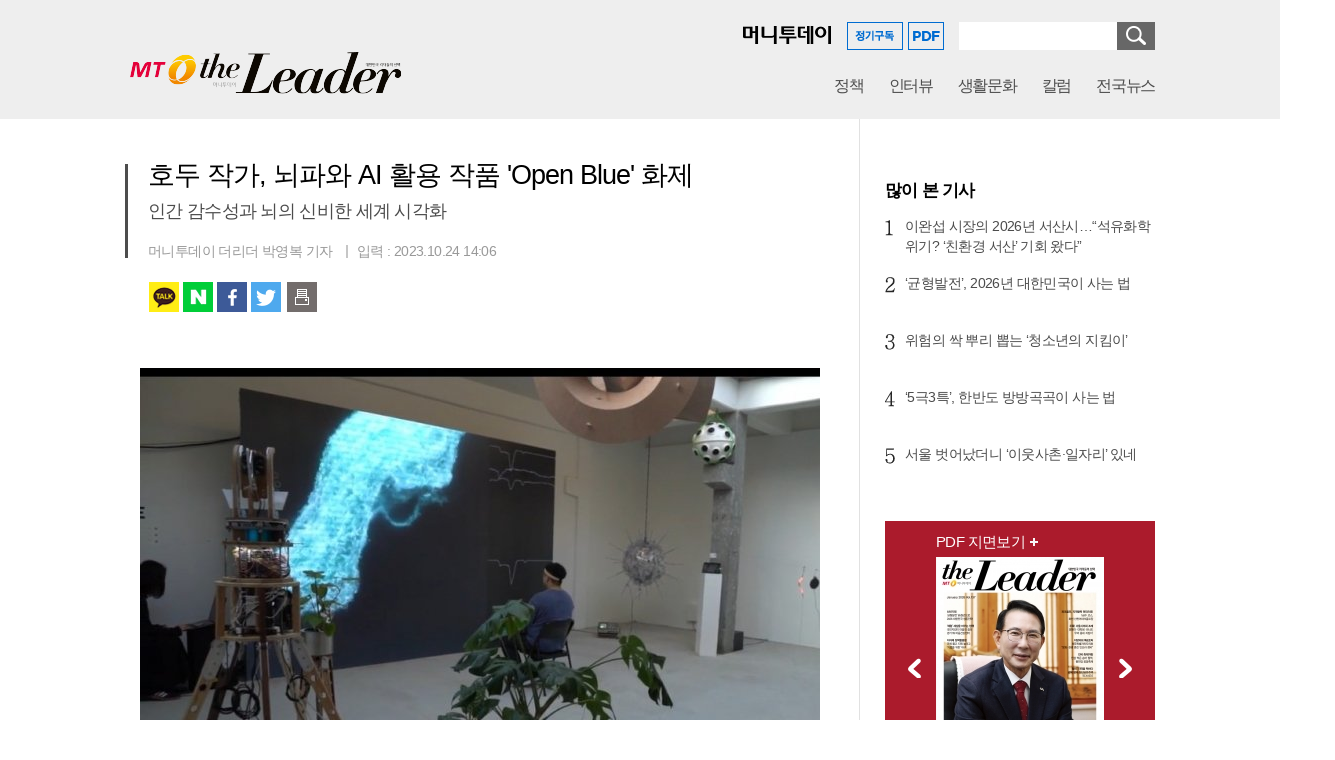

--- FILE ---
content_type: text/html; charset=EUC-KR
request_url: https://theleader.mt.co.kr/articleView.html?no=2023102413577846781
body_size: 10836
content:
<!doctype html>
<html lang="ko">
<head>

    
    <meta charset="euc-kr">
    <meta http-equiv="Content-Type" content="text/html; charset=euc-kr">
    <meta http-equiv="X-UA-Compatible" content="IE=Edge">
    <meta name="naver-site-verification" content="035afc988fbab197dfbcc8eb6b3e5f377be860a7" />

    <!--2018-02-14 메타정보추가-->
    <meta name="google-site-verification" content="WuLUTXEblSMrqWS9ZNpvZSWQ4joR_IRkDt1BOX0v1i8"/>

    <meta property="og:image:width" content="1200"/>
    <meta property="og:image:height" content="630"/>

    
    <title>호두 작가, 뇌파와 AI 활용 작품 'Open Blue' 화제 | 더리더(the Leader) 입법국정전문지</title>

    
	<meta property="og:title" content="호두 작가, 뇌파와 AI 활용 작품 'Open Blue' 화제" />
	<meta property="og:type" content="article" />
	<meta property="og:site_name" content="더리더" />
	<meta property="og:url" content="https://theleader.mt.co.kr/articleView.html?no=2023102413577846781" />
	<meta property="og:description" name="description" content="인간의 감수성을 자극하는 바다와 인간의 이성적 사고를 가능케 하는 뇌를 주제로 한 작품이 잔잔한 화제를 일으켰다.10월 12일부터 15일까지 성수동 서울 키르 건물에서 열린 아트페어 &lt;The Void &#8211; Art show&gt;를 통해 예술가 호두와 프로그래" />
	<meta property="og:image" content="https://menu.mt.co.kr/theleader/thumb/2023/10/06/2023102413577846781_1.jpg" />
	<meta property="article:published_time" content="2023-10-24T14:06:00+09:00" />
	<meta property="article:modified_time" content="2023-10-24T14:06:00+09:00" />
	<meta property="dable:author" content="박영복" />
	<meta property="article:section" content="더리더POP" />
	<meta property="article:section2" content="사회" />
	<meta property="dable:item_id" content="2023102413577846781" />
	<meta name="referrer" content="unsafe-url" />
	    <script type="text/javascript" src="https://menu.mt.co.kr/js/jquery-1.12.3.min.js"></script>

    <!-- 2019-02-08 -->
    <script type="text/javascript" src="https://menu.mt.co.kr/common/js/slick.js"></script>
    <link rel="stylesheet" type="text/css" href="https://menu.mt.co.kr/common/slick/css/slick.css"/>
    <link type="text/css" href="https://menu.mt.co.kr/common/paging/css/paging_type.css" rel="stylesheet"/>
    <!--  -->

    <link type="text/css" href="https://menu.mt.co.kr/nthereader/css/common.css?date=240927" rel="stylesheet"/>
    <script type="text/javascript">
        $(document).ready(function () {
            resizeFooter(); // 푸터

            // 검색어 엔터키
            $('#searchKwd').on('keyup', function (e) {
                if (e.keyCode == 13) {
                    chkSearchForm();
                }
            });
        });

        $(window).resize(function () {
            resizeFooter(); // 푸터
        });

        function chkSearchForm() {
            if ($.trim($('#searchKwd').val()) == '') {
                alert('검색어를 입력해 주십시오.');
                $('#searchKwd').focus();
            } else {
                document.searchForm.submit();
            }
        }

        // 푸터 하단에 맞추기
        function resizeFooter() {
            var winH = $(window).height();
            var conH = $('#container').height();
            var headerH = $('#header').height();
            var footerH = $('#footer').height();

            var mainHwin = (winH - headerH - footerH);

            if (mainHwin > conH) {
                $('#container').height(mainHwin);
            } else {
                $('#container').height('');
            }
        }

        // 조회수 업데이트(공통, ajax)
        function ajaxUpdateHitCnt(articleNo) {
            // 유효한 기사아이디일 경우에만 조회수 업데이트
            if (articleNo != '' && articleNo.length == 19) {
                $.ajax({
                    url: 'getDataByAjax.php',
                    data: 'mode=updateHitCnt&no=' + articleNo,
                    async: false,
                    dataType: 'html',
                    error: function (request, status, error) { returnStr = ''; },
                    success: function (response, status, request) { returnStr = response; },
                    complete: function () { }
                });
            }
        }
    </script>

    <!-- Google tag (gtag.js) -->
    <script async src="https://www.googletagmanager.com/gtag/js?id=G-5KHF0L58XV"></script>
    <script>
    window.dataLayer = window.dataLayer || [];
    function gtag(){dataLayer.push(arguments);}
    gtag('js', new Date());

    gtag('config', 'UA-22186599-61', {
            'dimension1': '박영복'
        });
    gtag('config', 'G-5KHF0L58XV', {
            'dimension1': '박영복'
        });
    </script>

    <!-- Dable 스크립트 시작 / 문의 support@dable.io -->
    <script>
        (function (d, a, b, l, e, _) {
            d[b] = d[b] || function () {(d[b].q = d[b].q || []).push(arguments)};
            e = a.createElement(l);
            e.async = 1;
            e.charset = 'utf-8';
            e.src = '//static.dable.io/dist/plugin.min.js';
            _ = a.getElementsByTagName(l)[0];
            _.parentNode.insertBefore(e, _);
        })(window, document, 'dable', 'script');
        dable('setService', 'theleader.mt.co.kr');
        dable('sendLogOnce');
    </script>
    <!-- Dable 스크립트 종료 / 문의 support@dable.io -->

</head>
<!--[if IE 8 ]>
<body id="theleader" class="ie8"> <![endif]-->
<!--[if IE 9 ]>
<body id="theleader" class="ie9"> <![endif]-->
<!--[if iIE]>-->
<body id="theleader"><!--<![endif]-->

<div id="wrap">
    <a class="skip" href="#content">본문영역 바로가기</a>
    <!-- header -->
    <div id="header">
        <div class="sizbx">
            <!-- logo -->
            <div class="logo">
                <a href="https://theleader.mt.co.kr"><img src="https://menu.mt.co.kr/nthereader/images/logo03.png?2001007" alt="입법국정전문지 the Leader"/></a>
            </div>
            <!-- gnb -->
            <div class="gnb">
                <ul class="group">
                    <!-- 2019-02-08 -->
                    <!--  -->
                    <li class="bundle">
                        <a href="https://theleader.mt.co.kr/articleList.html?sec=L0201" class="tit">정책</a>
                    </li> <!-- 지자체 -->
                    <li class="bundle">
                        <a href="https://theleader.mt.co.kr/articleList.html?sec=L0101" class="tit">인터뷰</a>
                    </li> <!-- 정책 -->
                    <li class="bundle">
                        <a href="https://theleader.mt.co.kr/articleList.html?sec=L0301" class="tit">생활문화</a>
                    </li> <!-- 생활문화 -->
                    <li class="bundle">
                        <a href="https://theleader.mt.co.kr/articleList.html?sec=L0501" class="tit">칼럼</a>
                    </li> <!-- 칼럼 -->
                    <li class="bundle">
                        <a href="https://theleader.mt.co.kr/articleList.html?sec=L0701" class="tit">전국뉴스</a>
                        <div class="snb">
                            <div class="sizbx">
                                <ul class="group2  type2">
                                    
									<li class="bundle2"><a href="https://theleader.mt.co.kr/articleList.html?sec=L0701&pDepth=local1">서울</a></li>
									<li class="bundle2"><a href="https://theleader.mt.co.kr/articleList.html?sec=L0701&pDepth=local2">경기</a></li>
									<li class="bundle2"><a href="https://theleader.mt.co.kr/articleList.html?sec=L0701&pDepth=local3">인천</a></li>
									<li class="bundle2"><a href="https://theleader.mt.co.kr/articleList.html?sec=L0701&pDepth=local4">강원</a></li>
									<li class="bundle2"><a href="https://theleader.mt.co.kr/articleList.html?sec=L0701&pDepth=local5">세종·충북</a></li>
									<li class="bundle2"><a href="https://theleader.mt.co.kr/articleList.html?sec=L0701&pDepth=local6">대전·충남</a></li>
									<li class="bundle2"><a href="https://theleader.mt.co.kr/articleList.html?sec=L0701&pDepth=local7">전북</a></li>
									<li class="bundle2"><a href="https://theleader.mt.co.kr/articleList.html?sec=L0701&pDepth=local8">광주·전남</a></li>
									<li class="bundle2"><a href="https://theleader.mt.co.kr/articleList.html?sec=L0701&pDepth=local9">대구·경북</a></li>
									<li class="bundle2"><a href="https://theleader.mt.co.kr/articleList.html?sec=L0701&pDepth=local10">부산·경남</a></li>
									<li class="bundle2"><a href="https://theleader.mt.co.kr/articleList.html?sec=L0701&pDepth=local11">울산</a></li>
									<li class="bundle2"><a href="https://theleader.mt.co.kr/articleList.html?sec=L0701&pDepth=local12">제주</a></li>                                </ul>
                                <div class="cboth"></div>
                            </div>
                        </div>
                    </li>
                    <!--
                    <li class="bundle on">
                        <a href="https://theleader.mt.co.kr/articleList.html?sec=L0800" class="tit">더리더POP                            <img src="https://menu.mt.co.kr/nthereader/images/bg_txtPop.png" alt="POP" style="margin-left:5px;"/></a>--> <!-- 170724 추가 -->
                        <!--<div class="snb">
                            <div class="sizbx">
                                <ul class="group2 type2">
                                    
			<li class="bundle2"><a href="https://theleader.mt.co.kr/articleList.html?sec=L0800&pDepth=L0801">정치</a></li>
			<li class="bundle2 on"><a href="https://theleader.mt.co.kr/articleList.html?sec=L0800&pDepth=L0802">사회</a></li>
			<li class="bundle2"><a href="https://theleader.mt.co.kr/articleList.html?sec=L0800&pDepth=L0803">경제</a></li>
			<li class="bundle2"><a href="https://theleader.mt.co.kr/articleList.html?sec=L0800&pDepth=L0804">국제</a></li>
			<li class="bundle2"><a href="https://theleader.mt.co.kr/articleList.html?sec=L0800&pDepth=L0805">문화</a></li>
			<li class="bundle2"><a href="https://theleader.mt.co.kr/articleList.html?sec=L0800&pDepth=L0806">IT과학</a></li>
			<li class="bundle2"><a href="https://theleader.mt.co.kr/articleList.html?sec=L0800&pDepth=L0807">연예</a></li>
			<li class="bundle2"><a href="https://theleader.mt.co.kr/articleList.html?sec=L0800&pDepth=L0808">스포츠</a></li>                                </ul>
                                <div class="cboth"></div>
                            </div>
                        </div>
                    </li>-->
                </ul>
            </div>
            <!--  검색 및 아이콘 -->
        </div>
        <div class="sizbx bxcn" style="height:28px;">
            <div class="lst_info">
                <ul class="group">
                    <li class="bundle" style="padding:4px 11px 0 0;">
                        <a href="https://www.mt.co.kr" target="_blank"><img src="https://menu.mt.co.kr/nthereader/images/logo_mt1.png" alt="머니투데이"/></a>
                    </li>
                    <li class="bundle"><a href="https://theleader.mt.co.kr/subscription.html">
                            <img src="https://menu.mt.co.kr/nthereader/images/btn_subscribe.png" alt="정기구독"/></a></li>
                    <li class="bundle"><a href="https://theleader.mt.co.kr/pdf.html">
                            <img src="https://menu.mt.co.kr/nthereader/images/btn_pdf.png" alt="PDF"/></a></li>
                </ul>
                <div class="hsearch">
                    <form name="searchForm" method="GET" action="./search.html">
                        <fieldset>
                            <legend>검색</legend>
                            <input type="text" name="searchKwd" id="searchKwd" value="" class="int"/>
                            <button type="button" class="btn_search" onclick="javascript:chkSearchForm();">
                                <span>검색</span></button>
                        </fieldset>
                    </form>
                </div>
                <!-- float 해제 -->
                <div class="cboth"></div>
            </div>
            <!-- float 해제 -->
            <div class="cboth"></div>
        </div>
    </div>
    <!--// header -->
    <!-- container -->
    <div id="container" class="sizbx bgline" style="padding-bottom:70px;">
    <!-- 트위터/페북 js -->
    <script type="text/javascript">
        function goTweet() {
            var txt = '호두 작가, 뇌파와 AI 활용 작품 &#39;Open Blue&#39; 화제 #MToday';
            var arg = 'https://theleader.mt.co.kr/articleView.html?no=2023102413577846781';
            window.open(encodeURI("https://twitter.com/share?url=" + arg + "&text=") + encodeURIComponent(txt), "tweetPop", "width=486, height=286,scrollbars=yes");
            fb_form.mode.value = 'tweet';
            fb_form.target = 'hiddenframe';
            fb_form.submit();
        }

        function goFacebook(arg) {
            window.open("https://www.facebook.com/sharer.php?u=" + arg, "", "width=486, height=286");
            fb_form.mode.value = 'like';
            fb_form.target = 'hiddenframe';
            fb_form.submit();
        }
    </script>

    <!-- content -->
    <div id="content" class="w710 mgt20">
        <div id="article">
            <div class="topbx">
                <!-- 제목 -->
                <h1>호두 작가, 뇌파와 AI 활용 작품 &#39;Open Blue&#39; 화제</h1>
                <h2>인간 감수성과 뇌의 신비한 세계 시각화</h2>                <div class="info">
                    <div class="infobx">
                        머니투데이 더리더 박영복 기자                                                <span class="bar"></span>입력 : 2023.10.24 14:06                    </div>
                </div>
            </div>
            <!-- 공유 -->
            <ul class="share1">
                <li class="kt"><a href="javascript:_shareToSNS.kakaoLink();">카카오톡</a></li>
                <li class="nb"><a href="javascript:_shareToSNS.naverBlog();">네이버 블로그</a></li>
                <li class="fa"><a href="javascript:_shareToSNS.facebook();">페이스북</a></li>
                <li class="tw"><a href="javascript:_shareToSNS.twitter();">트위터</a></li>
                <li class="prt"><a href="javascript:article_print('2023102413577846781');">인쇄하기</a></li>
            </ul>
            <!-- article_view -->
            <div class="article_view">
                <!-- 기사내용 -->
                <div class="view_text">
                    <!-- 편집자주 -->
                                        <div id="textBody" itemprop="articleBody">
                        <table class="article_photo center"><tbody><tr><td class="img"><IMG style="float:; margin:0 auto;display:block;" src="https://menu.mt.co.kr/theleader/thumb/2023/10/06/2023102413577846781_1.jpg?rnd=68471" width="680" height="453"></td></tr><tr><td class="desc">▲사진제공=호두 작가</td></tr></tbody></table><div class="article_inner_advertising"></div>인간의 감수성을 자극하는 바다와 인간의 이성적 사고를 가능케 하는 뇌를 주제로 한 작품이 잔잔한 화제를 일으켰다.<br><br>10월 12일부터 15일까지 성수동 서울 키르 건물에서 열린 아트페어 &lt;The Void &#8211; Art show<the void="" &#8211;="" art="" show="">&gt;를 통해 예술가 호두와 프로그래머 김수민, 사운드 아티스트 박인영 팀은 작품 <open blue="">을 선보였다. <br><br>이 작품은 바다의 깊은 파란색을 중심으로, 인간의 감수성과 뇌의 신비한 세계를 시각적으로 표현했다. 작품은 인간의 탄생과 죽음에 대한 질문을 제기하며, 죽음 후 뇌에서 일어나는 특별한 현상을 시각적으로 해석한다. <br><br>이 현상은 입체적인 입자들이 움직이는 것과 같은 시각적 효과를 통해 뇌의 복잡하고 신비한 세계를 탐구했다. 작품&nbsp;음악은 인공지능 기술을 이용해 작품의 메시지와 감정을 강조했다.&nbsp;</open></the><div><the void="" &#8211;="" art="" show=""><open blue=""><br></open></the></div><div><the void="" &#8211;="" art="" show=""><open blue="">작품은 과학과 기술을 통해 죽음과 탄생의 의미를 재고하고, 먼 미래를 상상하며 죽음을 새로운 시작으로 바라보는 과학자들의 이야기를 담았다. <br><br><table class="article_photo center"><tbody><tr><td class="img"><IMG style="float:; margin:0 auto;display:block;" src="https://menu.mt.co.kr/theleader/thumb/2023/10/06/2023102413577846781_2.jpg?rnd=68471" width="680" height="384"></td></tr><tr><td class="desc">▲사진제공=호두 작가</td></tr></tbody></table>작가 호두는 친구의 죽음을 계기로 삶과 죽음에 대한 근본적인 질문을 시작, 작품을 통해 죽음과 탄생의 과정을 미지의 세계와 연결 짖고 뇌에서 일어나는 특별한 현상을 시각적으로 표현했다. <br><br>뇌는 미지의 심해와 같은 상징적 이미지로 그려지며, 뇌파의 변화와 예술로의 변환 가능성을 탐구한다. 이러한 고찰은 미래의 인류와 기술 발전에 대한 상상을 통해 인간 삶에 미칠 영향을 고찰한다. <br><br>작가 호두는 "이 작품을 통해 개인의 정체성과 미래에 대한 고찰을 전달하고 있다"라며,&nbsp;"죽음을 종말이 아닌, 이야기와 메시지를 통해 인간 정신이 영원히 전달될 수 있다는 희망적인 메시지를 전한다"라고 말했다.<br><br>한편 지난 15일 호두 작가는 상호작용하는 뇌파로 구성된 작품을 퍼포먼스로 선보인 가운데,&nbsp;뇌파와 인공지능을 통해 작품을 창조하는 과정을 공개했다. 이러한 퍼포먼스는 사운드 아티스트 박인영의 디자인과 김수민 작가의 기술 협업으로 구성되어 완성됐다.</open></the></div>                    </div>

                                            <span class="cmsemail">
                            <a href="mailto:pyoungbok@mt.co.kr">pyoungbok@mt.co.kr</a>
                        </span>
                                        <div class="copyright"><저작권자 &copy; ‘입법국정전문지’ 더리더(the Leader). 무단전재 및 재배포, AI학습 이용 금지></div>

                    <!-- 한국기획 광고대행사 스크립트 2018.05.28 ask 특정업체기사만 노출되는 광고 -->
                    <br>
                    <script src="https://kbar.kr/ad/impr.js.php?pi=MTI=" charset="utf-8"></script>

                </div>
                <!--// 기사내용 -->
            </div>
            <!--// article_view -->
            <div class="info2">
                <div class="lgroup">
                    <!-- 공유 --><!-- 수정 181004 세종 -->
                    <ul class="share2">
                        <li class="kt"><a href="javascript:_shareToSNS.kakaoLink();">카카오톡</a></li>
                        <li class="nb"><a href="javascript:_shareToSNS.naverBlog();">네이버 블로그</a></li>
                        <li class="fa"><a href="javascript:_shareToSNS.facebook();">페이스북</a></li>
                        <li class="tw"><a href="javascript:_shareToSNS.twitter();">트위터</a></li>
                        <li class="prt">
                            <a href="javascript:article_print('2023102413577846781');">인쇄하기</a>
                        </li>
                    </ul>
                </div>
                <div class="rgroup">
                    <a href="./articleList.html?sec=L0800&pDepth=L0802&page=1" class="btn_list">목록</a>
                </div>
                <!-- float 해제 -->
                <div class="cboth"></div>
            </div>

            <!-- /* 본문 플로팅 - 인라이플 */ -->
            <div class="article_floting_advertising">
                <!-- 광고주석 200924.04 -->
                <!--<script type="text/javascript" src="//ads.mtgroup.kr/RealMedia/ads/adstream_jx.ads/theleder_pc/news@x05"></script>-->
            </div>
            <!-- /* 바이라인 하단 인피니트 피드 - 데이블 */ -->
            <div class="mgt80">
                <!-- 광고주석 200924.08 -->
                <!--<script type="text/javascript" src="//ads.mtgroup.kr/RealMedia/ads/adstream_jx.ads/theleder_pc/news@Middle"></script>-->
            </div>

        </div>
    </div>
    <!--// content -->

    <!-- aside -->
<div id="aside" class="w270 mgt17">
                <!-- 광고주석 200924.02 -->
        <!--<div style="padding-left: 10px;"><script type="text/javascript" src="//ads.mtgroup.kr/RealMedia/ads/adstream_jx.ads/theleder_pc/news@Right"></script></div>-->
    
    <!-- 기획취재 오른쪽 배너 영역 -->
    <div class="abundle sub" style="display:none;">
        <ul class="ar_advertising">
	
					<li><a href="https://theleader.mt.co.kr/hotIssueList.html?sec=L9009"><img src="https://menu.mt.co.kr/theleader/hotissue_img/L9009_pc.jpg?2099" alt="커버스토리, 열린정책 소통합시다" /></a></li>
		
					<li><a href="https://theleader.mt.co.kr/hotIssueList.html?sec=L9040"><img src="https://menu.mt.co.kr/theleader/hotissue_img/L9040_pc.png?2662" alt="공보 라운드테이블" /></a></li>
		
					<li><a href="https://theleader.mt.co.kr/hotIssueList.html?sec=L9027"><img src="https://menu.mt.co.kr/theleader/hotissue_img/L9027_pc.jpg?6007" alt="심층리포트" /></a></li>
		
					<li><a href="https://theleader.mt.co.kr/hotIssueList.html?sec=L9039"><img src="https://menu.mt.co.kr/theleader/hotissue_img/L9039_pc.png?2977" alt="문화충전소" /></a></li>
		
					<li><a href="https://theleader.mt.co.kr/hotIssueList.html?sec=L9038"><img src="https://menu.mt.co.kr/theleader/hotissue_img/L9038_pc.png?1866" alt="우리 지역 명품 먹거리" /></a></li>
		
					<li><a href="https://theleader.mt.co.kr/hotIssueList.html?sec=L9037"><img src="https://menu.mt.co.kr/theleader/hotissue_img/L9037_pc.png?8662" alt="&#039;체험&#039; 세상을 바꾸는 정책" /></a></li>
		
					<li><a href="https://theleader.mt.co.kr/hotIssueList.html?sec=L9036"><img src="https://menu.mt.co.kr/theleader/hotissue_img/L9036_pc.jpg?5112" alt="주목! 서울시의회 조례" /></a></li>
		
					<li><a href="https://theleader.mt.co.kr/hotIssueList.html?sec=L9041"><img src="https://menu.mt.co.kr/theleader/hotissue_img/L9041_pc.png?1757" alt="지방의회 톡&amp;토픽" /></a></li>
		
					<li><a href="https://theleader.mt.co.kr/hotIssueList.html?sec=L9035"><img src="https://menu.mt.co.kr/theleader/hotissue_img/L9035_pc.jpg?9346" alt="구청장24시" /></a></li>
		
					<li><a href="https://theleader.mt.co.kr/hotIssueList.html?sec=L9033"><img src="https://menu.mt.co.kr/theleader/hotissue_img/L9033_pc.jpg?7673" alt="조례안으로 본 민선8기 지방의회" /></a></li>
		
					<li><a href="https://theleader.mt.co.kr/hotIssueList.html?sec=L9032"><img src="https://menu.mt.co.kr/theleader/hotissue_img/L9032_pc.jpg?5542" alt="전국축제자랑" /></a></li>
		
					<li><a href="https://theleader.mt.co.kr/hotIssueList.html?sec=L9030"><img src="https://menu.mt.co.kr/theleader/hotissue_img/L9030_pc.jpg?1094" alt="지방의회 All about" /></a></li>
		
					<li><a href="https://theleader.mt.co.kr/hotIssueList.html?sec=L9029"><img src="https://menu.mt.co.kr/theleader/hotissue_img/L9029_pc.jpg?1263" alt="제6회 대한민국 지방자치 정책대상" /></a></li>
		
					<li><a href="https://theleader.mt.co.kr/hotIssueList.html?sec=L9042"><img src="https://menu.mt.co.kr/theleader/hotissue_img/L9042_pc.png?4278" alt="청년, 지역을 택하다" /></a></li>
		
					<li><a href="https://theleader.mt.co.kr/hotIssueList.html?sec=L9043"><img src="https://menu.mt.co.kr/theleader/hotissue_img/L9043_pc.png?581" alt="파크골프, 지역활력 엔진으로!" /></a></li>
		</ul>    </div>
    <!-- 많이 본 기사 -->
    <div class="abundle mgt25 ">
        				<div class="alst_tab">
					<h3 class="atit1">많이 본 기사</h3>
					<ol class="lst_best mgt15">
						
						<li><span class="num n1">1</span><span class="subject"><a href="./articleView.html?no=2026010209087895753">이완섭 시장의 2026년 서산시…“석유화학 위기? ‘친환경 서산’ 기회 왔다”</a></span></li>
						<li><span class="num n2">2</span><span class="subject"><a href="./articleView.html?no=2026010213437816285">‘균형발전’, 2026년 대한민국이 사는 법</a></span></li>
						<li><span class="num n3">3</span><span class="subject"><a href="./articleView.html?no=2026010210077862312">위험의 싹 뿌리 뽑는 ‘청소년의 지킴이’</a></span></li>
						<li><span class="num n4">4</span><span class="subject"><a href="./articleView.html?no=2026010216037817207">‘5극3특’, 한반도 방방곡곡이 사는 법</a></span></li>
						<li><span class="num n5">5</span><span class="subject"><a href="./articleView.html?no=2025123115437877325">서울 벗어났더니 ‘이웃사촌·일자리’ 있네</a></span></li>					</ol>
				</div>    </div>

                <div class="mgt37" style="padding-left:10px;">
            <!-- 광고주석 200924.06 -->
            <!--<script type="text/javascript" src="//ads.mtgroup.kr/RealMedia/ads/adstream_jx.ads/theleder_pc/news@Right1"></script>-->
        </div>
        
    <!-- pdf 지면보기 -->
    <div class="abundle mgt37">
        					
<script type="text/javascript">
	$(document).ready(function(){
		// 첫 이미지 보여주기
		$('#ImagePdfArea li:first').show();

		// 앞/뒤 이동
		$('#ImagePdfArea button').on('click', function() {
			var strDirection	= $(this).attr('class');
			var strCurrentImgId	= $('#ImagePdfArea li:visible').attr('id');
			var intCurrentImgNo	= parseInt(strCurrentImgId.replace('pdfList', ''));
			var intTotalImgCnt	= ($('#ImagePdfArea li').length - 1);
		
			if(strDirection == 'prev') {
				var moveImgNo = ((intCurrentImgNo - 1) < 0)? intTotalImgCnt : (intCurrentImgNo - 1);
			} else {
				var moveImgNo = ((intCurrentImgNo + 1) > intTotalImgCnt)? 0 : (intCurrentImgNo + 1);
			}

			$('#ImagePdfArea li').hide();
			$('#pdfList' + moveImgNo).show();
		});
	});

	function popPdfon(arg)
	{
		window.open('/fpaper/index.html?arg='+arg,'','width=944,height=700');
	}
</script>

<div class="lst_lolthum" id="ImagePdfArea">
	<a href="https://theleader.mt.co.kr/pdf.html" class="more">PDF 지면보기</a>
	<ul class="group">
		
			<li class="bundle" id="pdfList0" style="display:none;">
				<span class="thum"><a href="/pdf.html"><img src="https://menu.mt.co.kr/theleader/pdf/2026/01/theleader_pdf_202601010748438790.jpg" alt="더리더pdf이미지"></a></span>
				<span class="num">2026년 01월 호</span>
			</li>	
		
			<li class="bundle" id="pdfList1" style="display:none;">
				<span class="thum"><a href="/pdf.html"><img src="https://menu.mt.co.kr/theleader/pdf/2025/12/theleader_pdf_202512010024554500.jpg" alt="더리더pdf이미지"></a></span>
				<span class="num">2025년 12월 호</span>
			</li>	
		
			<li class="bundle" id="pdfList2" style="display:none;">
				<span class="thum"><a href="/pdf.html"><img src="https://menu.mt.co.kr/theleader/pdf/2025/11/theleader_pdf_202511021309379659.jpg" alt="더리더pdf이미지"></a></span>
				<span class="num">2025년 11월 호</span>
			</li>	
			</ul>
	<button type="button" class="prev"><span>이전</span></button>
	<button type="button" class="next"><span>다음</span></button>
</div>    </div>

    <!-- 최신기사 -->
    <div class="abundle mgt37">
        				<h3 class="atit1">최신기사</h3>
				<div class="alst_type3 mgt12">
					<ul class="group">
						
					<li class="bundle">
                        <span class="thum">
                            <a href="./articleView.html?no=2025011317387857255" style="background-image:url(https://menu.mt.co.kr/theleader/thumb/2025/01/06/2025011317387857255_1.jpg/dims/resize/234x/optimize/)">
                                <img src="https://menu.mt.co.kr/theleader/thumb/2025/01/06/2025011317387857255_1.jpg/dims/resize/234x/optimize/" alt="image" /><span class="edge1"></span>
                            </a>
                        </span>
						<p class="subject"><a href="./articleView.html?no=2025011317387857255">서울시파크골프협회, 제4대 회장에 이영우 영등포협회장 당선</a></p>
					</li>
					<li class="bundle">
                        <span class="thum">
                            <a href="./articleView.html?no=2025011022247899041" style="background-image:url(https://menu.mt.co.kr/theleader/thumb/2025/01/06/2025011022247899041_1.jpg/dims/resize/234x/optimize/)">
                                <img src="https://menu.mt.co.kr/theleader/thumb/2025/01/06/2025011022247899041_1.jpg/dims/resize/234x/optimize/" alt="image" /><span class="edge1"></span>
                            </a>
                        </span>
						<p class="subject"><a href="./articleView.html?no=2025011022247899041">강태선 후보, 유승민 후보에 비리 의혹 해명촉구</a></p>
					</li>
					<li class="bundle">
                        <span class="thum">
                            <a href="./articleView.html?no=2025010820437872171" style="background-image:url(https://menu.mt.co.kr/theleader/thumb/2025/01/06/2025010820437872171_1.jpg/dims/resize/234x/optimize/)">
                                <img src="https://menu.mt.co.kr/theleader/thumb/2025/01/06/2025010820437872171_1.jpg/dims/resize/234x/optimize/" alt="image" /><span class="edge1"></span>
                            </a>
                        </span>
						<p class="subject"><a href="./articleView.html?no=2025010820437872171">강태선 후보, 선수·지도자 등 체육계 진흥 위한 재정확보 공약 발표</a></p>
					</li>
					<li class="bundle">
                        <span class="thum">
                            <a href="./articleView.html?no=2025010617187856201" style="background-image:url(https://menu.mt.co.kr/theleader/thumb/2025/01/06/2025010617187856201_1.jpg/dims/resize/234x/optimize/)">
                                <img src="https://menu.mt.co.kr/theleader/thumb/2025/01/06/2025010617187856201_1.jpg/dims/resize/234x/optimize/" alt="image" /><span class="edge1"></span>
                            </a>
                        </span>
						<p class="subject"><a href="./articleView.html?no=2025010617187856201">플랫폼 봄툰, 힐링 로맨스 웹툰 &#039;초코밀크쉐이크&#039; 1월 6일 선공개</a></p>
					</li>
					<li class="bundle">
                        <span class="thum">
                            <a href="./articleView.html?no=2025010608507822608" style="background-image:url(https://menu.mt.co.kr/theleader/thumb/2025/01/06/2025010608507822608_1.jpg/dims/resize/234x/optimize/)">
                                <img src="https://menu.mt.co.kr/theleader/thumb/2025/01/06/2025010608507822608_1.jpg/dims/resize/234x/optimize/" alt="image" /><span class="edge1"></span>
                            </a>
                        </span>
						<p class="subject"><a href="./articleView.html?no=2025010608507822608">이영우 영등포구 파크골프협회장, 서울시 파크골프협회장 선거 출마</a></p>
					</li>
					<li class="bundle">
                        <span class="thum">
                            <a href="./articleView.html?no=2024122711487869635" style="background-image:url(https://menu.mt.co.kr/theleader/thumb/2024/12/06/2024122711487869635_1.jpg/dims/resize/234x/optimize/)">
                                <img src="https://menu.mt.co.kr/theleader/thumb/2024/12/06/2024122711487869635_1.jpg/dims/resize/234x/optimize/" alt="image" /><span class="edge1"></span>
                            </a>
                        </span>
						<p class="subject"><a href="./articleView.html?no=2024122711487869635">전의찬 APEC 기후센터 이사장, 바이바이 플라스틱 캠페인 동참</a></p>
					</li>
					<li class="bundle">
                        <span class="thum">
                            <a href="./articleView.html?no=2024121615177869954" style="background-image:url(https://menu.mt.co.kr/theleader/thumb/2024/12/06/2024121615177869954_1.jpg/dims/resize/234x/optimize/)">
                                <img src="https://menu.mt.co.kr/theleader/thumb/2024/12/06/2024121615177869954_1.jpg/dims/resize/234x/optimize/" alt="image" /><span class="edge1"></span>
                            </a>
                        </span>
						<p class="subject"><a href="./articleView.html?no=2024121615177869954">봄툰, 롯데시네마 협업 ‘봄시네마타운’ 팝업스토어 선봬</a></p>
					</li>
					<li class="bundle">
                        <span class="thum">
                            <a href="./articleView.html?no=2024112917507817597" style="background-image:url(https://menu.mt.co.kr/theleader/thumb/2024/11/06/2024112917507817597_1.jpg/dims/resize/234x/optimize/)">
                                <img src="https://menu.mt.co.kr/theleader/thumb/2024/11/06/2024112917507817597_1.jpg/dims/resize/234x/optimize/" alt="image" /><span class="edge1"></span>
                            </a>
                        </span>
						<p class="subject"><a href="./articleView.html?no=2024112917507817597">강태선 회장, 대한체육회장 출마 후보자 등록 표명서 제출...이기흥 회장에 도전장 내</a></p>
					</li>
					<li class="bundle">
                        <span class="thum">
                            <a href="./articleView.html?no=2024112917207867235" style="background-image:url(https://menu.mt.co.kr/theleader/thumb/2024/11/06/2024112917207867235_1.jpg/dims/resize/234x/optimize/)">
                                <img src="https://menu.mt.co.kr/theleader/thumb/2024/11/06/2024112917207867235_1.jpg/dims/resize/234x/optimize/" alt="image" /><span class="edge1"></span>
                            </a>
                        </span>
						<p class="subject"><a href="./articleView.html?no=2024112917207867235">자랑스런 플라스틱산업인상, 이광옥 ㈜반도 대표이사 회장 수상 영예 안아</a></p>
					</li>
					<li class="bundle">
                        <span class="thum">
                            <a href="./articleView.html?no=2024112610107825775" style="background-image:url(https://menu.mt.co.kr/theleader/thumb/2024/11/06/2024112610107825775_1.jpg/dims/resize/234x/optimize/)">
                                <img src="https://menu.mt.co.kr/theleader/thumb/2024/11/06/2024112610107825775_1.jpg/dims/resize/234x/optimize/" alt="image" /><span class="edge1"></span>
                            </a>
                        </span>
						<p class="subject"><a href="./articleView.html?no=2024112610107825775">한국지식서비스산업협의회, ‘제 2차 지식서비스 혁신 포럼’ 성료</a></p>
					</li>					</ul>
					<!-- float 해제 -->
					<div class="cboth"></div>
				</div>
    </div>

                <div class="mgt30" style="padding-left: 10px;">
            <!-- 광고주석 200924.09 -->
            <!--<script type="text/javascript" src="//ads.mtgroup.kr/RealMedia/ads/adstream_jx.ads/theleder_pc/news@Bottom"></script>-->
        </div>
    
    </div>    <!--// aside -->

    <!-- float 해제 -->
    <div class="cboth"></div>

    <script src="//developers.kakao.com/sdk/js/kakao.min.js"></script>
    <script>
        Kakao.init('010094f030d06245c56634ea856e6f3d');
        var _shareToSNS = {
            init: function (params) {
                this.snsTitle = params['title'];
                this.snsUrl = params['url'];
                this.snsDescription = params['description'];
                this.snsImage = params['image'];
                this.mobileCheck = params['mobileCheck'];
                this.poupOptionType = '_blank';
                this.poupOptionSize = 'width=500, height=500';
                this.poupOptionEtc = 'resizable=no, scrollbars=yes, status=no';
            },
            naverBlog: function () {
                window.open("https://share.naver.com/web/shareView.nhn?url=" + encodeURI(encodeURIComponent(_shareToSNS.snsUrl)) + "&title=" + encodeURI(_shareToSNS.snsTitle), _shareToSNS.poupOptionType, _shareToSNS.poupOptionSize + ' ' + _shareToSNS.poupOptionEtc);
            },
            kakaoStory: function () {
                window.open('https://story.kakao.com/share?url=' + _shareToSNS.snsUrl, _shareToSNS.poupOptionType, _shareToSNS.poupOptionSize);
            },
            kakaoLink: function () {
                if (_shareToSNS.mobileCheck == "web") {
                    alert("모바일에서 이용 가능합니다.");
                    return;
                }

                Kakao.Link.sendDefault({
                    objectType: 'feed',
                    content: {
                        title: _shareToSNS.snsTitle,
                        description: _shareToSNS.snsDescription,
                        imageUrl: _shareToSNS.snsImage,
                        link: {
                            mobileWebUrl: _shareToSNS.snsUrl,
                            webUrl: _shareToSNS.snsUrl
                        }
                    },
                    buttons: [
                        {
                            title: '웹으로 보기',
                            link: {
                                mobileWebUrl: _shareToSNS.snsUrl,
                                webUrl: _shareToSNS.snsUrl
                            }
                        }
                    ]
                });
            },
            facebook: function () {
                window.open('https://www.facebook.com/sharer.php?u=' + _shareToSNS.snsUrl, _shareToSNS.poupOptionType, _shareToSNS.poupOptionSize);
            },
            twitter: function () {
                window.open(encodeURI("https://twitter.com/share?url=" + _shareToSNS.snsUrl + "&text=") + encodeURIComponent(_shareToSNS.snsTitle), _shareToSNS.poupOptionType, _shareToSNS.poupOptionSize);
            }
        }

            
        
        // 공통정보
        var arrShareToSNSParams = [];
        arrShareToSNSParams['title'] = '호두 작가, 뇌파와 AI 활용 작품 \'Open Blue\' 화제';
        arrShareToSNSParams['url'] = 'https://theleader.mt.co.kr/articleView.html?no=2023102413577846781';
        arrShareToSNSParams['description'] = '인간의 감수성을 자극하는 바다와 인간의 이성적 사고를 가능케 하는 뇌를 주제로 한 작품이 잔잔한 화제를 일으켰다.10월 12일부터 15일까지 성수동 서울 키르 건물에서 열린 아트페어 &lt;The Void &#8211; Art show&gt;를 통해 예술가 호두와 프로그래';
        arrShareToSNSParams['image'] = 'https://menu.mt.co.kr/theleader/thumb/2023/10/06/2023102413577846781_1.jpg';
        arrShareToSNSParams['mobileCheck'] = 'web';

        _shareToSNS.init(arrShareToSNSParams);

        //프린트
        function article_print(gid) {
            if (!gid) {
                return false;
            } else {
                window.open('https://theleader.mt.co.kr/newsPrint.html?no=' + gid, 'printpop', 'toolbar=0,scrollbars=0,width=720,height=600,scrollbars=yes,resizable=yes,left=0,top=0');
            }
        }
    </script>

    <!-- PV체크 태그추가 211006-->
        <script type="text/javascript"src="https://ads.mtgroup.kr/RealMedia/ads/adstream_jx.ads/theleder_pc/news@x96"></script>



    <!-- // 좌측 날개 - 자체운영 -->
    <div class="left_wing_advertising">
        <!-- 광고주석 200924.01 -->
        <!--<script type="text/javascript" src="//ads.mtgroup.kr/RealMedia/ads/adstream_jx.ads/theleder_pc/news@x01"></script>-->
    </div>

    <!-- // 우측 날개 - 디온미디어 -->
    <div class="right_wing_advertising">
        <!-- 광고주석 200924.03 -->
        <!--
        <script async="async" type="text/javascript" src="//static.criteo.net/js/ld/publishertag.js"></script>
        <div id="criteo_slot_1527102"></div>
        -->
        <script>
            !function(){
                /* CONFIG CRITEO ZONE ID, SLOT DIV ID, PASSBACK */
                var criteoZoneId = "1527102";
                var criteoSlotId = "criteo_slot_1527102";
                var passback = function () {
                    var width = "160", height = "600";
                    var div = document.getElementById(criteoSlotId);
                    if (div) { var ifr = document.createElement('iframe'); ifr.setAttribute("id", criteoSlotId+"_iframe"), ifr.setAttribute("frameborder","0"), ifr.setAttribute("allowtransparency","true"), ifr.setAttribute("hspace","0"), ifr.setAttribute("marginwidth","0"), ifr.setAttribute("marginheight","0"), ifr.setAttribute("scrolling","no"), ifr.setAttribute("vspace","0"), ifr.setAttribute("width", width), ifr.setAttribute("height", height);
                    div.appendChild(ifr);
                    var htmlcode = "<html><head></head><body><scr"+"ipt type=\"text/javascript\">google_ad_client = \"ca-pub-3533864070776314\";/* DON_theleader_rightSkycraper_160_600 */google_ad_slot = \"DON_theleader_rightSkycraper_160_600\";google_ad_width = 160;google_ad_height = 600;google_override_format = \"true\";</scr"+"ipt><scr"+"ipt type=\"text/javascript\" src=\"//pagead2.googlesyndication.com/pagead/show_ads.js\"></scr"+"ipt></body></html>";
                    var ifrd = ifr.contentWindow.document; ifrd.open(); ifrd.write(htmlcode); ifrd.close(); }
                }
                var CriteoAdUnits = { "placements": [{ "slotid": criteoSlotId, "zoneid": criteoZoneId }]};
                window.Criteo = window.Criteo || {}; window.Criteo.events = window.Criteo.events || [];
                var processCdbBid = function() {
                    var bids = Criteo.GetBidsForAdUnit(criteoSlotId);
                    if (bids.length > 0) {
                        var bidFound = bids[0]; Criteo.RenderAd({ bidId: bidFound.id, containerId: bidFound.impressionId });
                    } else { passback(); }
                };
                Criteo.events.push(function() { Criteo.RequestBids(CriteoAdUnits, processCdbBid, 2000);});
            }();
        </script>
    </div>

    <!-- // 우측 플로팅 - 애드티브 -->
    <div class="right_bottom_advertising">
        <!-- 광고주석 200924.10 -->
        <!--<script type="text/javascript" src="//ads.mtgroup.kr/RealMedia/ads/adstream_jx.ads/theleder_pc/news@Position2"></script>-->
    </div>

    <!-- // 아이커버 - 인라이플 -->
    <div class="right_bottom_cover_advertising">
        <!-- 광고주석 200924.11 -->
        <!--<script type="text/javascript" src="//ads.mtgroup.kr/RealMedia/ads/adstream_jx.ads/theleder_pc/news@Position3"></script>-->
    </div>


    <script type="text/javascript">
        $(document).ready(function () {
            var floatPosition = parseInt($("#floatMenu").css('top'));
            $(window).scroll(function () {
                var scrollTop = $(window).scrollTop() - 139;
                if (scrollTop >= floatPosition) {
                    $("#floatMenu").css('top', scrollTop).css('z-index', '999');
                } else {
                    $("#floatMenu").css('top', floatPosition).css('z-index', '1');
                }
            }).scroll();
        });
    </script>
    <!-- //광고-2 좌측 여백 배너 -->

</div>
<!--// container -->
<!-- footer -->
<div id="footer">
    <div class="bxcn sizbx" style="padding:26px 0 25px;">
        <!-- 로고 -->
        <div class="flogo"><img src="https://menu.mt.co.kr/nthereader/images/flogo03.png?201007" alt="입법국정전문지 the Leader"/>
        </div>
        <!-- 링크 -->
        <div class="bxcn">
            <div class="lgroup">
                <ul class="info">
                    <li><a href="https://theleader.mt.co.kr/introduce.html">더리더 소개</a></li>
                    <li><a href="https://theleader.mt.co.kr/subscription.html">정기구독</a></li>
                    <li><a href="https://www.mt.co.kr/company/info/privacy.htm" style="color:#F54141;" target="_blank">개인정보처리방침</a></li>
                    <li><a href="https://theleader.mt.co.kr/adInfo.html">광고안내</a></li>
                    <li><a href="mailto:theleader@mt.co.kr">기사제보</a></li>
                </ul>
                <!-- float 해제 -->
                <div class="cboth"></div>
            </div>
            <div class="rgroup">
                <div class="rellink">
                    <ul>
                        <li><a href="https://www.mt.co.kr" target="_blank">머니투데이</a></li>
                        <li><a href="http://www.mtn.co.kr" target="_blank">MTN</a></li>
                        <li><a href="https://www.starnewskorea.com" target="_blank">스타뉴스</a></li>
                        <li><a href="https://www.newsis.com" target="_blank">뉴시스</a></li>
                        <li><a href="https://www.news1.kr" target="_blank">news1</a></li>
                        <li><a href="https://www.zdnet.co.kr" target="_blank">지디넷</a></li>
                        <li><a href="https://www.moneys.co.kr" target="_blank">머니S</a></li>
                        <li><a href="http://www.thebell.co.kr" target="_blank">thebell</a></li>
                        <li><a href="https://www.mt.co.kr/the300" target="_blank">the300</a></li>
                        <li><a href="https://thel.mt.co.kr" target="_blank">theL</a></li>
                    </ul>
                    <!-- float 해제 -->
                    <div class="cboth"></div>
                </div>
            </div>
            <!-- float 해제 -->
            <div class="cboth"></div>
            <!-- logo copy -->
            <div class="copyright">
                <p class="txt">머니투데이&nbsp;&nbsp;&nbsp;&nbsp;서울시 종로구 청계천로 11(서린동, 청계한국빌딩)<br/>제호 : 입법국정전문지
                    더리더(the Leader)&nbsp;&nbsp;&nbsp;&nbsp;발행인&nbsp;&middot;&nbsp;편집인 : 강호병&nbsp;&nbsp;&nbsp;&nbsp;편집장 : 서동욱, 이상배<br/>등록번호 : 서울 아04868&nbsp;&nbsp;&nbsp;&nbsp;등록 발행일 : 2017.12.12<br/>문의 : 02)724-7748&nbsp;&nbsp;&nbsp;청소년보호책임자 : 신택균</p>
                <p class="copy">COPYRIGHT &copy; the Leader ALL RIGHTS RESERVED</p>
            </div>

            <!-- float 해제 -->
            <div class="cboth"></div>
        </div>

        <a href="https://www.inc.or.kr/" target="_blank" style="position:absolute; bottom:28px; right:0;"><img
                    src="https://menu.mt.co.kr/nthereader/images/fBnr2.png" alt="인터넷신문윤리위원회 윤리강령을 준수합니다"/></a>
    </div>
</div>
<!--// footer -->
</div>


<script type="text/javascript" src="https://wcs.naver.net/wcslog.js"></script>
<script type="text/javascript">
    if (!wcs_add) var wcs_add = {};
    wcs_add["wa"] = "66272a57d127c8";
    wcs_do();
</script>

</body>
</html>

<script type="text/javascript">
    // $(document).ready 에 포함된 resizeFooter() 실행안되는 경우가 있음. 맨 하단에서 강제실행되도록 추가(@dotorinamu)
    resizeFooter();
</script>

--- FILE ---
content_type: text/css
request_url: https://menu.mt.co.kr/nthereader/css/common.css?date=240927
body_size: 6507
content:
/* 理쒖쥌 �섏젙: 2023.08.21 �몄쥌 - MTLEADER-486 [媛쒕컻��][�붾━��] TOP 湲곗궗 �� 議곗젙 - UI媛쒕컻 */
@charset "utf-8";

@import url('base.css');

#wrap {position:relative;}

.lgroup {float:left;}
.rgroup {float:right;}
.sizbx {margin:0 auto; width:1030px;}
.bxcn {position:relative;}
.bx_table {display:table;}
.bx_tbcell {display:table-cell;}
.vm {display:inline-block; width:0; height:100%; vertical-align:middle; font-size:0; line-height:0;}
.edge1 {position:absolute; top:0; left:0; right:0; bottom:0; border:1px solid #000; opacity:0.07; filter:alpha(opacity:7);}
.btnarea {text-align:center;}
.btnarea img,
.btnarea button,
.btnarea input {vertical-align:top;}
.btn_more {display:block; width:100%; height:38px; background:none; border:1px solid #b3b3b3;}
.btn_more span {display:inline-block; background:url(../images/commonimg1.png) no-repeat -93px -16px; width:53px; height:23px; font-size:0; line-height:0;}

#header {position:relative; height:139px; background:url(../images/bg_header.gif) repeat-x 0 0;}
#header .logo {position:relative; float:left; margin-top:52px; margin-left:5px;} /*�섏젙 210802 吏���*/
#header .gnb {float:right; margin-top:74px;}
#header .gnb .group .bundle {float:left; margin-left:25px;} 
#header .gnb .group .bundle:first-child {margin-left:0;} /* �섏젙 240603 �몄쥌 */
#header .gnb .group .bundle .tit {display:block; height:27px; font-size:16px; line-height:24px; letter-spacing:-0.08em; color:#4c4c4c;}
#header .gnb .group .bundle .tit2 {display:block; margin-top:1px; width:72px; height:22px; font-size:13px; line-height:19px; text-align:center; letter-spacing:-0.8px; border:1px solid #7c95d3; border-radius:11px; box-sizing:border-box; color:#7c95d3;} 
#header .gnb .group .bundle:hover .tit,
#header .gnb .group .bundle:focus .tit,
#header .gnb .group .bundle.on .tit {text-decoration:none; color:#d80820;}
#header .gnb .group .bundle:hover .tit2,
#header .gnb .group .bundle:focus .tit2,
#header .gnb .group .bundle.on .tit2 {text-decoration:none; font-weight:bold; color:#d80820; border-color:#e55c6d;}
#header .snb {display:none; position:absolute; bottom:0; left:0; width:100%; height:42px; background:#eee; z-index:10;}
#header .gnb .group .bundle:hover > .snb {display:block;}
#header .gnb .group .bundle:hover > .snb:hover,
#header .gnb .group .bundle:hover > .snb:focus {display:block;}
#header .snb .group2 {margin-top:7px; height:35px;}
#header .snb .group2.type1 {margin-left:535px;} 
#header .snb .group2.type2 {float:right;}
#header .snb .group2 .bundle2 {float:left; margin-left:23px; height:24px;}
#header .snb .group2 .bundle2:first-child {margin-left:0;}
#header .snb .group2 .bundle2  a {display:block; font-size:14px; line-height:24px; letter-spacing:-0.8px; color:#808080;}
#header .snb .group2 .bundle2:hover a,
#header .snb .group2 .bundle2:focus a,
#header .snb .group2 .bundle2.on a {text-decoration:underline; color:#d80820;}
#header .lst_info {position:absolute; top:22px; right:0;}
#header .lst_info .group {float:left;}
#header .lst_info .group .bundle {float:left; margin-left:5px;}
#header .lst_info .group .bundle:first-child {margin-left:0;}
#header .lst_info .group .bundle a {display:block;}
#header .lst_info .hsearch {float:left; margin-left:15px;}
#header .lst_info .hsearch .int {position:relative; float:left; padding:0 10px 0 11px; width:137px; height:28px; font-size:13px; line-height:28px; letter-spacing:-0.8px; color:#808080; border:0;}
#header .lst_info .hsearch .btn_search {float:left; width:38px; height:28px; background:url(../images/btn_search1.gif) no-repeat 0 0;}

#footer {position:relative; background:#6e6e7e;}
#footer .flogo {position:absolute; bottom:20px; left:0;} /*�섏젙 210802 吏���*/
#footer .info {overflow:hidden; }
#footer .info li {float:left; margin-left:19px;}
#footer .info li:first-child {margin-left:0;}
#footer .info li a {display:block; font-size:14px; line-height:20px; letter-spacing:-1px; color:#fff;}
#footer .rellink {overflow:hidden;}
#footer .rellink .tit {float:left; padding-right:16px; background:url(../images/bg_bar1.png) no-repeat right 6px; font-weight:normal; font-size:14px; line-height:20px; letter-spacing:-0.6px; color:#fff;}
.ie8 #footer .rellink .tit {background-position:right 5px;}
#footer .rellink ul {float:left;}
#footer .rellink ul li {float:left; margin-left:15px;}
#footer .rellink ul li:first-child {margin-left:12px;}
#footer .rellink ul li a {display:block; font-size:14px; line-height:21px; letter-spacing:-0.6px; color:#fff;}
#footer .copyright {margin-top:16px; padding-left:491px; line-height:21px; letter-spacing:-0.8px; color:#dcdcdc;} 
#footer .copyright .copy {margin-top:9px; letter-spacing:0;} 

#container {position:relative;}
#container.bgline:after {content:' '; position:absolute; top:-20px; right:295px; padding-bottom:20px; height:100%; border-left:1px solid #e1e1e1;}

.main_thumbx {position:relative; padding-bottom:38px;}
.main_thumbx .top_thum {position:relative;}
.main_thumbx .top_thum .group .bundle {overflow:hidden; width:100%; height:330px;}
.main_thumbx .top_thum .group .bundle a {display:block;}
.main_thumbx .top_thum .group .bundle a img {display:block; width:100%;}
.main_thumbx .top_tit {position:relative;}
.main_thumbx .top_tit .group {display:flex;} /* 異붽� 230821 �몄쥌 */
.main_thumbx .top_tit .group li {flex:1 1 33%; position:relative; overflow:hidden;} /* �섏젙 230821 �몄쥌 */
.main_thumbx .top_tit .group li + li {margin-left:-2px;} /* 異붽� 230821 �몄쥌 */
.main_thumbx .top_tit .group li a {display:block; padding:0 31px 0 36px; word-break:break-all;}
.main_thumbx .top_tit .group li a:hover,
.main_thumbx .top_tit .group li a:focus,
.main_thumbx .top_tit .group li a.on {text-decoration:none;}
.main_thumbx .top_tit .group li a .tit {display:block; overflow:hidden; height:44px; font-size:18px; line-height:21px; letter-spacing:-0.3px; color:#262626;}
.main_thumbx .top_tit .group li a .name {display:block; margin-top:5px; height:21px; line-height:21px; letter-spacing:-1px; color:#808080;}
.main_thumbx .top_tit .group li:hover a .tit,
.main_thumbx .top_tit .group li:hover a .name,
.main_thumbx .top_tit .group li.on a .tit,
.main_thumbx .top_tit .group li.on a .name {color:#d80820;}
.main_thumbx .top_tit .group li a:after {content:' '; position:absolute; top:2px; left:0; right:0; bottom:0; border-left:2px solid #d3cac9; border-right:2px solid #d3cac9;} /* �섏젙 230821 �몄쥌 */
.main_thumbx .top_tit .group li:hover a:after,
.main_thumbx .top_tit .group li.on a:after {border-left:2px solid #d80820; border-right:2px solid #d80820; z-index:10;} /* �섏젙 230821 �몄쥌 */

#content {position:relative;}
#content.w730 {float:left; width:730px;}
#content.w710 {float:left; width:710px;}
#content .tit1 {position:relative; padding-bottom:2px; padding-left:17px; font-size:17px; line-height:24px; font-weight:normal; letter-spacing:-0.6px; color:#d80820;}
#content .tit1:after {content:' '; position:absolute; top:0; left:0; height:100%; border-left:2px solid #d80820;}
#content .tit1 .c1 {color:#262626;}
#content .tit1 .txt {font-size:15px; line-height:24px; letter-spacing:-0.6px; color:#666;}
#content .tit_colum {display:inline-block; margin:5px 0 0 6px; width:172px; height:14px; background:url(../images/commonimg1.png) no-repeat -91px -103px; font-size:0; line-height:0; vertical-align:top;}
#content .navi {position:absolute; top:3px; right:0; font-size:13px; letter-spacing:-0.6px; color:#666;}
#content .navi  a {color:#666;}
#content .infoarea {padding:7px 0 8px; font-size:14px; line-height:20px; letter-spacing:-0.55px; text-align:justify; color:#8c8c8c; border-top:1px solid #b3b3b3; border-bottom:1px solid #b3b3b3;}

.sort_group {position:absolute; overflow:hidden; top:0; right:40px; padding:3px 0; width:303px; height:20px;}
.sort_group .date_area {float:left; position:relative; width:126px; text-align:center;}
.sort_group .date_area .date {display:block; position:relative; font-size:15px; line-height:18px; font-weight:normal; letter-spacing:-0.06em; color:#8c8c8c;}
.sort_group .date_area button {position:absolute; top:4px; width:8px; height:12px; font-size:0; line-height:0;}
.sort_group .date_area .prev {left:0;  background:url(../images/btn_prev01.png) no-repeat 0 0; background-size:8px 12px;}
.sort_group .date_area .next {right:0; background:url(../images/btn_next01.png) no-repeat 0 0; background-size:8px 12px;}
.sort_group .btn_cal_group {float:left; margin-left:13px; width:62px; height:20px;}
.sort_group .btn_cal_group .btn_calendar {float:left; width:21px; height:20px; background:url(../images/icon_calendar01.png)no-repeat 0 0; background-size:cover;}
.sort_group .btn_cal_group .btn_calendar.on {background:url(../images/icon_calendar01_on.png);}
.sort_group .btn_cal_group .btn_today {float:right; width:36px; height:20px; background:url(../images/icon_calendar_today01.png)no-repeat 0 0; background-size:cover;}
.sort_group .sort_area {float:right; overflow:hidden; width:88px; height:20px; font-size:13px; line-height:20px; letter-spacing:-0.07em;}
.sort_group .sort_area .bundle {float:left; position:relative; color:#808080; cursor:pointer;}
.sort_group .sort_area .bundle.on {font-weight:bold; color:#7388bc;}
.sort_group .sort_area .bundle + .bundle {margin-left:10px;}
.sort_group .sort_area .bundle + .bundle:after {content:'/'; position:absolute; top:-1px; right:39px; color:#808080;}

.bxtab td {width:25%; height:41px; text-align:center; border:1px solid #999;}
.bxtab td a {position:relative; display:block; font-size:14px; line-height:41px; letter-spacing:-0.8px; color:#737373;}
.bxtab td:hover a,
.bxtab td.on a {text-decoration:none; color:#d80820;}
.bxtab td:hover a:after,
.bxtab td.on a:after {content:' '; position:absolute; top:-1px; left:-1px; width:100%; height:41px; border:1px solid #d80820;}

.theinfoarea {position:relative;}
.theinfoarea .top_thum {position:relative;}
.theinfoarea .top_thum .txt {visibility:hidden; position:absolute; top:112px; left:47px; font-size:22px; line-height:28px; color:#000;} 
.theinfoarea .txtarea .tit {display:block; overflow:hidden; font-size:20px; font-weight:600; line-height:30px; letter-spacing:-0.6px; color:#262626;}
.theinfoarea .txtarea p {font-size:17px; line-height:30px; letter-spacing:-1.05px; color:#262626;}
.theinfoarea .txtarea .unline {text-decoration:underline; }
.theinfoarea .infothum {margin-right:33px; width:260px; text-align:center;}
.theinfoarea .infothum .txt {display:block; font-size:14px; line-height:30px; letter-spacing:-0.6px; color:#2863be;}
.theinfoarea .infothum .txt .bar {display:inline-block; font-size:13px; font-weight:bold; line-height:28px; vertical-align:top;}
.theinfoarea .tb1 {position:relative;}
.theinfoarea .tb1:after {content:' '; position:absolute; top:0; left:0; width:1028px; height:100%; border:1px solid #fff; border-top:0; border-bottom:0;}
.theinfoarea .tb1 th {padding-left:28px; font-size:14px; line-height:35px; font-weight:normal; text-align:left; letter-spacing:-0.6px; color:#1299da; border:1px solid #b3b3b3;}
.theinfoarea .tb1 th.pdl {padding-left:0; text-align:center;}
.theinfoarea .tb1 td {padding-left:27px; font-size:14px; color:#666; border:1px solid #b3b3b3;}
.theinfoarea .typ1 {overflow:hidden;}
.theinfoarea .typ1 dt {font-size:17px; line-height:30px; letter-spacing:-0.6px; color:#1299da;}
.theinfoarea .typ1 dd {font-size:17px; line-height:30px; letter-spacing:-0.6px; color:#262626;}
.theinfoarea .typ1 ul li {font-size:17px; line-height:30px; letter-spacing:-0.6px; color:#262626;}
.theinfoarea .typ2 {overflow:hidden;}
.theinfoarea .typ2 dt {float:left; width:76px; font-size:17px; line-height:30px; letter-spacing:-0.6px; color:#1299da;}
.theinfoarea .typ2 dd {float:left; font-size:17px; line-height:30px; letter-spacing:-0.6px; color:#262626;}
.theinfoarea .typ2 ul {position:relative;}
.theinfoarea .typ2 ul:before {content:' '; position:absolute; top:8px; left:0; width:2px; height:100%; background:#1299da;}
.theinfoarea .typ2 ul:after {content:' '; position:absolute; bottom:0; left:0; width:2px; height:7px; background:#fff;}
.theinfoarea .typ2 ul li {padding-left:16px;}
.theinfoarea .typ2 ul li .month {display:inline-block; width:40px; letter-spacing:-1px;}
.theinfoarea .typ3 {overflow:hidden;}
.theinfoarea .typ3 dt {margin-top:20px; font-size:17px; line-height:30px; letter-spacing:-0.6px; color:#df3b3b;}
.theinfoarea .typ3 dd {margin-top:7px; font-size:16px; line-height:22px; letter-spacing:-0.6px; color:#666;}
.theinfoarea .typ3 dd.tx1 {margin-top:22px; margin-left:-9px;}
.theinfoarea .typ3 ul {display:inline;}
.theinfoarea .typ3 ul li {display:inline-block; margin-left:9px; padding-left:10px; background:url(../images/bg_dot1.gif) no-repeat 0 9px; font-size:16px; line-height:22px; letter-spacing:-0.6px; color:#666;}
.theinfoarea .btn1 {display:block; width:155px; height:40px; background:#2d2d2d; font-size:17px; line-height:38px; text-align:center; letter-spacing:-0.6px; color:#fff;}
.theinfoarea .btn1:hover, .theinfoarea .btn1:focus {text-decoration:none;}

/* 異붽� 231106 �몄쥌 */
.theinfoarea .co_chart {display:flex; flex-direction:column; align-items:center; letter-spacing:-2px;}
.theinfoarea .co_chart .lv1 {display:flex; flex-direction:column; align-items:center;}
.theinfoarea .co_chart .lv1 .bundle {position:relative; display:flex; justify-content:space-between; padding:9px 0 10px; width:280px; background:#024283; font-size:17px; line-height:30px;}
.theinfoarea .co_chart .lv1 .bundle + .bundle {margin-top:15px;}
.theinfoarea .co_chart .lv1 .bundle + .bundle:after {content:''; position:absolute; top:-15px; left:50%; width:1px; height:15px; background:#888; font-size:0; line-height:0;}
.theinfoarea .co_chart .lv1 .bundle strong {text-indent:16px; color:#a2d0ff;}
.theinfoarea .co_chart .lv1 .bundle ul {flex:0 0 152px; color:#fff;}
.theinfoarea .co_chart .lv1 .bundle ul li em {font-size:14px; font-style:normal;}
.theinfoarea .co_chart .lv2 {position:relative; display:flex;}
.theinfoarea .co_chart .lv1 + .lv2 {margin-top:45px;}
.theinfoarea .co_chart .lv1 + .lv2:before {content:''; position:absolute; top:-45px; left:50%; width:1px; height:23px; background:#888; font-size:0; line-height:0;}
.theinfoarea .co_chart .lv1 + .lv2:after {content:''; position:absolute; top:-23px; left:70px; right:70px; height:1px; background:#888; font-size:0; line-height:0;}
.theinfoarea .co_chart .lv2 .bundle {position:relative; width:140px; background:#e1e1e1;}
.theinfoarea .co_chart .lv2 .bundle + .bundle {margin-left:45px;}
.theinfoarea .co_chart .lv2 .bundle:before {content:''; position:absolute; top:-23px; left:50%; width:1px; height:23px; background:#888; font-size:0; line-height:0;}
.theinfoarea .co_chart .lv2 .bundle strong {display:block; height:40px; background:#0962bc; font-size:17px; font-weight:normal; text-align:center; line-height:40px; color:#fff;}
.theinfoarea .co_chart .lv2 .bundle ul {display:flex; justify-content:space-between; align-content:flex-start; flex-wrap:wrap; padding:13px 21px 15px; min-height:120px; font-size:17px; line-height:30px;}
/* //異붽� 231106 �몄쥌 */

.lst_type1 {position:relative;}
.lst_type1 .bundle {position:relative; float:left; overflow:hidden; margin-left:1px; width:182px; height:295px;}
.lst_type1 .bundle:first-child {margin-left:0; width:181px;}
.lst_type1 .bundle a {display:block;}
.lst_type1 .bundle a:hover {text-decoration:none;}
.lst_type1 .bundle a .thum {position:relative; display:block;}
.lst_type1 .bundle a .thum img {display:block; min-width:182px; height:211px;}
.lst_type1 .bundle a .area {position:relative; padding:9px 20px 11px 20px; background:#737373;}
.lst_type1 .bundle a .area .cls {position:relative; display:block; font-size:12px; line-height:20px; letter-spacing:-0.6px; color:#000; max-width: 100%; white-space: nowrap; overflow: hidden; text-overflow: ellipsis; padding-right: 20px;}
.lst_type1 .bundle a .area .cls:after {content:' '; position:absolute; top:6px; right:1px; width:8px; height:8px; background:url(../images/commonimg1.png) no-repeat -93px -39px;}
.lst_type1 .bundle a .area .tit {display:block; overflow:hidden; margin-top:7px; height:38px; font-size:15px; line-height:18px; font-weight:normal; letter-spacing:-0.6px; color:#e5e5e5; word-break:break-all;}
.ie8 .lst_type1 .bundle a .area .tit {height:37px;}
.lst_type2 {position:relative;}
.lst_type2 .group {margin-top:-14px; margin-left:-14px;}
.lst_type2 .bundle {float:left; margin-top:14px; margin-left:14px; width:234px; vertical-align:top;}
.lst_type2 .bundle a {position:relative; display:block;}
.lst_type2 .bundle:hover a:after,
.lst_type2 .bundle:focus a:after {content:' '; position:absolute; top:2px; right:-2px; width:2px; height:100%; background:#dedede;}
.lst_type2 .bundle:hover a:before,
.lst_type2 .bundle:focus a:before {content:' '; position:absolute; bottom:-2px; left:2px; width:100%; height:2px; background:#dedede;}
.lst_type2 .bundle a:hover,
.lst_type2 .bundle a:focus {text-decoration:none;}
.lst_type2 .bundle .thum {position:relative; display:block; overflow:hidden; width:100%; height:234px;}
.lst_type2 .bundle .thum img {display:block; width:100%;}
.lst_type2 .bundle .area {position:relative; padding:14px 15px 16px 19px;}
.lst_type2 .bundle .area:after {content:' '; position:absolute; top:0; bottom:0; right:0; left:0; border:1px solid #cdcdcd; border-top:0;}
.lst_type2 .bundle .area .cls {display:block; overflow:hidden; font-size:13px; line-height:24px; letter-spacing:-0.8px; color:#3092ed;}
.lst_type2 .bundle .area .tit {display:block; overflow:hidden; margin-top:2px; height:49px; font-size:18px; line-height:24px; font-weight:normal; letter-spacing:-0.6px; color:#262626; word-break:break-all;}
.lst_type2 .bundle a:hover .area .tit,
.lst_type2 .bundle a:focus .area .tit {text-decoration:underline; color:#d80820;}
.lst_type2 .bundle .area .nmdate {overflow:hidden; font-size:12px; line-height:22px; letter-spacing:-0.8px; color:#999;}
.lst_type2 .bundle .area .nm {float:left;}
.lst_type2 .bundle .area .date {float:right; margin-right:10px;}
.lst_type3 {position:relative;}
.lst_type3 .group {margin-top:-14px; margin-left:-10px;}
.lst_type3 .bundle {float:left; margin-top:14px; margin-left:10px; width:196px; vertical-align:top; border:1px solid #cfcfcf;}
.lst_type3 .bundle a {display:block; padding:16px 15px 0;}
.lst_type3 .bundle .thum {position:relative; display:block; overflow:hidden; width:100%; height:221px;}
.lst_type3 .bundle .thum img {display:block; width:100%; height:100%;}
.lst_type3 .bundle .area {position:relative; margin:10px 5px 0; height:47px;}
.lst_type3 .bundle .area .no {float:left; font-size:18px; line-height:28px; font-weight:normal; letter-spacing:-0.6px; color:#006cd1;}
.lst_type3 .bundle .area .icon {float:right; width:36px; height:28px; background:url(../images/commonimg1.png) no-repeat -164px -147px; font-size:0; line-height:0;}
.lst_type3 .bundle .area.npdf  .no {color:#666;}
.lst_type3 .bundle .area.npdf .icon {float:right; width:36px; height:28px; background:url(../images/commonimg1.png) no-repeat -209px -147px; font-size:0; line-height:0;}
.lst_type3 .bundle a:hover .no,
.lst_type3 .bundle a:focus .no {text-decoration:none;}
.lst_type4 {position:relative;}
.lst_type4 .group {margin-top:-14px; margin-left:-14px;}
.lst_type4 .bundle {float:left; margin-top:14px; margin-left:14px; width:234px; vertical-align:top;}
.lst_type4 .bundle a {position:relative; display:block;}
.lst_type4 .bundle:hover a:after,
.lst_type4 .bundle:focus a:after {content:' '; position:absolute; top:2px; right:-2px; width:2px; height:100%; background:#dedede;}
.lst_type4 .bundle:hover a:before,
.lst_type4 .bundle:focus a:before {content:' '; position:absolute; bottom:-2px; left:2px; width:100%; height:2px; background:#dedede;}
.lst_type4 .bundle a:hover,
.lst_type4 .bundle a:focus {text-decoration:none;}
.lst_type4 .bundle .thum {position:relative; display:block; overflow:hidden; width:100%; height:145px;}
.lst_type4 .bundle .thum img {display:block; width:100%;}
.lst_type4 .bundle .area {position:relative; padding:14px 15px 16px 19px;}
.lst_type4 .bundle .area:after {content:' '; position:absolute; top:0; bottom:0; right:0; left:0; border:1px solid #cdcdcd; border-top:0;}
.lst_type4 .bundle .area .cls {display:block; overflow:hidden; font-size:13px; line-height:24px; letter-spacing:-0.8px; color:#3092ed;}
.lst_type4 .bundle .area .tit {display:block; overflow:hidden; margin-top:2px; height:49px; font-size:18px; line-height:24px; font-weight:normal; letter-spacing:-0.6px; color:#262626; word-break:break-all;}
.lst_type4 .bundle a:hover .area .tit,
.lst_type4 .bundle a:focus .area .tit {text-decoration:underline; color:#d80820;}
.lst_type4 .bundle .area .nmdate {overflow:hidden; font-size:12px; line-height:22px; letter-spacing:-0.8px; color:#999;}
.lst_type4 .bundle .area .nm {float:left;}
.lst_type4 .bundle .area .date {float:right; margin-right:10px;}
.lst_type5 {overflow:hidden; padding:0 10px; height:43px; border-top:1px solid #dadada; border-bottom:1px solid #dadada;}
.lst_type5.slick-slider {box-sizing:initial;}
.lst_type5 .bundle {position:relative; overflow:hidden; height:43px;}
.lst_type5 .bundle.slick-slide {border:none;}
.lst_type5 .bundle a {display:block; overflow:hidden; margin-top:-1px; outline:none;}
.lst_type5 .bundle .category {float:left; margin-top:12px; width:68px; height:21px; font-size:12px; line-height:20px; text-align:center; color:#fff; background:#7c8db8; border-radius:10px;}
.lst_type5 .bundle .tit {float:left; overflow:hidden; margin-left:10px; width:783px; height:43px; font-size:16px; line-height:43px; letter-spacing:-0.06em; color:#262626; text-overflow:ellipsis; white-space:nowrap; word-wrap:normal;}
.lst_type5 .bundle .date {float:left; margin-left:14px; width:112px; height:43px; font-size:12px; line-height:43px; color:#808080;}
.btn_group {position:absolute; top:9px; right:10px; width:13px; height:26px;}
.btn_group button {position:absolute; width:13px; height:8px; background-size:cover;}
.btn_group .prev_up {top:0; background:url(../images/btn_up01.png)no-repeat 0 0;}
.btn_group .next_down {bottom:0; background:url(../images/btn_down01.png)no-repeat 0 0;}
.lst_type6 {position:relative;}
.lst_type6 .bundle {position:relative; padding-right:40px; width:690px; height:120px;}
.lst_type6 .bundle + .bundle {margin-top:40px;}
.lst_type6 .bundle a {display:block;}
.lst_type6 .bundle a:hover,
.lst_type6 .bundle a:focus {text-decoration:none;}
.lst_type6 .bundle .thum {position:absolute; overflow:hidden; top:0; left:0; width:184px; height:120px;} 
.lst_type6 .bundle .thum:after {content:''; position:absolute; top:0; left:0; width:100%; height:100%; border:1px solid rgba(0,0,0,0.07); box-sizing:border-box;}
.lst_type6 .bundle .thum img {display:block; width:100%; min-height:100%;}
.lst_type6 .bundle .txt_box {display:block; margin-left:204px;}
.lst_type6 .bundle .txt_box .sort {display:block; font-size:13px; line-height:1; letter-spacing:-0.08em; color:#3092ed;}
.lst_type6 .bundle .txt_box .tit {display:block; overflow:hidden; padding-top:12px; height:24px; font-size:18px; font-weight:normal; line-height:24px; letter-spacing:-0.08em; color:#0f0f0f; text-overflow:ellipsis; white-space:nowrap; word-wrap:normal;} 
.lst_type6 .bundle a:hover .txt_box .tit,
.lst_type6 .bundle a:focus .txt_box .tit {text-decoration:underline; color:#d80820;}
.lst_type6 .bundle .txt_box .txt {display:block; overflow:hidden; padding-bottom:1px; height:36px; margin-top:7px; font-size:14px; line-height:18px; letter-spacing:-0.06em; color:#737373;}
.lst_type6 .bundle a:hover .txt_box .txt,
.lst_type6 .bundle a:focus .txt_box .txt {text-decoration:underline; color:#737373;}
.lst_type6 .bundle .txt_box .info_box {display:block; overflow:hidden; padding-bottom:1px; height:12px; margin-top:14px; font-size:12px; line-height:1; color:#999;}
.lst_type6 .bundle .txt_box .info_box .writer {float:left;}
.lst_type6 .bundle .txt_box .info_box .date {float:left; position:relative; margin-left:17px;}
.lst_type6 .bundle .txt_box .info_box .date:after {content:''; position:absolute; top:2px; left:-8px; width:1px; height:9px; background:#999;}

.lst_grid {position:relative; margin-left:-14px;}
.lst_grid .group {margin-top:-14px;}
.lst_grid .bundle {float:left; width:248px; vertical-align:top;}
.lst_grid .bundle a {position:relative; display:block; margin-left:14px; margin-top:14px;}
.lst_grid .bundle:hover a:after,
.lst_grid .bundle:focus a:after {content:' '; position:absolute; top:2px; right:-2px; width:2px; height:100%; background:#dedede;}
.lst_grid .bundle:hover a:before,
.lst_grid .bundle:focus a:before {content:' '; position:absolute; bottom:-2px; left:2px; width:100%; height:2px; background:#dedede;}
.lst_grid .bundle a:hover,
.lst_grid .bundle a:focus {text-decoration:none;}
.lst_grid .bundle .thum {position:relative; display:block; width:100%;}
.lst_grid .bundle .thum img {display:block; width:100%;}
.lst_grid .bundle .thum .vod {position:absolute; top:50%; left:50%; margin:-30px 0 0 -30px; width:60px; height:60px; background:url(../images/commonimg1.png) no-repeat -10px -10px;}
.lst_grid .bundle a .area {position:relative; padding:14px 20px 14px 19px;}
.lst_grid .bundle a .area:after {content:' '; position:absolute; top:0; bottom:0; right:0; left:0; border:1px solid #cdcdcd; border-top:0;}
.lst_grid .bundle a .area .cls {display:block; overflow:hidden; font-size:13px; line-height:24px; letter-spacing:-0.8px; color:#3092ed;}
.lst_grid .bundle a .area .tit {display:block; overflow:hidden; margin-top:2px; height:50px; font-size:18px; line-height:24px; font-weight:normal; letter-spacing:-0.8px; color:#262626; word-break:break-all;}
.lst_grid .bundle a:hover .area .tit,
.lst_grid .bundle a:focus .area .tit {text-decoration:underline; color:#d80820;}
.lst_grid .bundle a .area .txt {overflow:hidden; margin-top:11px; height:84px; font-size:14px; line-height:21px; letter-spacing:-0.8px; text-align:justify; color:#737373; word-break:break-all;}
.lst_grid .bundle a:hover .area .txt,
.lst_grid .bundle a:focus .area .txt {text-decoration:underline; color:#737373;}
.lst_grid .bundle a .area .nmdate {overflow:hidden; margin-top:6px; font-size:12px; line-height:24px; letter-spacing:-0.8px; color:#999;}
.lst_grid .bundle a .area .nm {float:left;}
.lst_grid .bundle a .area .date {float:right; margin-right:10px;}

.lst_lolthum {position:relative; padding:11px 51px 0; width:168px; height:284px; background:#ab1b2c;}
.lst_lolthum .bundle {position:relative; margin:5px 0 0;}
.lst_lolthum .bundle .thum {display:block; width:168px; height:222px;}
.lst_lolthum .bundle .thum a {display:block;}
.lst_lolthum .bundle .thum a img {width:100%; height:100%;}
.lst_lolthum .bundle .num {display:block; margin-top:7px; font-size:15px; line-height:20px; text-align:center; letter-spacing:-0.6px; color:#fff;}
.lst_lolthum .more {position:relative; display:inline-block; font-size:15px; line-height:20px; letter-spacing:-0.6px; color:#fff;}
.lst_lolthum .more:after {content:' '; position:absolute; top:6px; right:-13px; width:8px; height:8px; background:url(../images/commonimg1.png) no-repeat -106px -39px;}
.lst_lolthum .more:hover,
.lst_lolthum .more:focus {text-decoration:none;}
.lst_lolthum .prev {position:absolute; top:36px; left:0; width:48px; height:222px; background:none;}
.lst_lolthum .prev:after {content:' '; position:absolute; top:101px; left:23px; width:13px; height:20px; background:url(../images/commonimg1.png) no-repeat -93px -59px;}
.lst_lolthum .next {position:absolute; top:36px; right:0; width:48px; height:222px; background:none;}
.lst_lolthum .next:after {content:' '; position:absolute; top:101px; right:23px; width:13px; height:20px; background:url(../images/commonimg1.png) no-repeat -114px -59px;}

.no_result li {padding-left:13px; background:url(../images/commonimg1.png) no-repeat -164px -30px; font-size:18px; line-height:32px; letter-spacing:-0.7px; color:#4c4c4c;}
/* 異붽� 240603 �몄쥌 */
.ar_advertising {display:flex; flex-direction:column;}
.ar_advertising a {display:flex; justify-content:center; align-items:center; overflow:hidden;}
.sub .ar_advertising a {display:flex; justify-content:center; align-items:center; overflow:hidden; filter:grayscale(100%); transition:filter 0.3s ease;}
.sub .ar_advertising a:focus,
.sub .ar_advertising a:hover,
.sub .ar_advertising a.active,
.sub .ar_advertising .on a {filter:grayscale(0%);}
.ar_advertising a img {display:block;}
/* //異붽� 240603 �몄쥌 */
#aside {position:relative;}
#aside.w270 {float:right; width:270px;}
#aside .abundle {position:relative;}
#aside .atit1 {font-size:17px; line-height:20px; letter-spacing:-0.8px; color:#000;}
#aside .alst_tab {position:relative;}
#aside .alst_tab .tab li {float:left; margin-left:-1px; width:89px; height:28px; background:#cdcdcd; border:1px solid #c2c2c2;}
#aside .alst_tab .tab li:first-child {margin-left:0; width:88px;}
#aside .alst_tab .tab li a {display:block; font-size:13px; line-height:28px; text-align:center; letter-spacing:-0.8px; color:#666;}
#aside .alst_tab .tab li a.en {font-size:15px;}
#aside .alst_tab .tab li:hover a,
#aside .alst_tab .tab li:focus a,
#aside .alst_tab .tab li.on a {background:#fff; text-decoration:none; color:#262626;}
#aside .alst_tab .lst_best li {overflow:hidden; margin-top:17px;}
#aside .alst_tab .lst_best li:first-child {margin-top:0;}
#aside .alst_tab .lst_best li .num {float:left; margin-top:4px; width:20px; height:20px; font-size:0; line-height:0;}
#aside .alst_tab .lst_best li .num.n1 {background:url(../images/commonimg1.png) no-repeat -155px -10px;}
#aside .alst_tab .lst_best li .num.n2 {background:url(../images/commonimg1.png) no-repeat -180px -10px;}
#aside .alst_tab .lst_best li .num.n3 {background:url(../images/commonimg1.png) no-repeat -206px -10px;}
#aside .alst_tab .lst_best li .num.n4 {background:url(../images/commonimg1.png) no-repeat -232px -10px;}
#aside .alst_tab .lst_best li .num.n5 {background:url(../images/commonimg1.png) no-repeat -255px -10px;}
#aside .alst_tab .lst_best li .subject {float:left; overflow:hidden; width:250px; height:40px; word-break:break-all;}
#aside .alst_tab .lst_best li .subject a {display:block; font-size:14px; line-height:20px; letter-spacing:-0.6px; color:#4c4c4c;}
#aside .ar_banner li {margin-top:5px;}
#aside .ar_banner li:first-child {margin-top:0;}
#aside .ar_banner li a {display:block;}
#aside .alst_type1 {position:relative;}
#aside .alst_type1 .group {margin-top:-18px; margin-left:-10px;}
#aside .alst_type1 .bundle {float:left; margin-top:18px; margin-left:10px; width:130px;}
#aside .alst_type1 .bundle .thum {display:block; width:130px; height:130px;}
#aside .alst_type1 .bundle .thum a {display:block; width:130px; height:130px; display:flex; justify-content:center; align-items:center; background-color: #000;}  
#aside .alst_type1 .bundle .thum a img {width:100%;}
#aside .alst_type1 .bundle .subject {overflow:hidden; margin-top:5px; height:37px; word-break:break-all;}
#aside .alst_type1 .bundle .subject a {display:block; font-size:14px; line-height:18px; letter-spacing:-0.6px; color:#737373;}
#aside .alst_type2 {position:relative;}
#aside .alst_type2 .bundle {margin-top:5px; background:#aa8052; height:93px;}
#aside .alst_type2 .bundle:first-child {margin-top:0;}
#aside .alst_type2 .bundle a {display:block; width:100%; height:100%;}
#aside .alst_type2 .bundle .thum {float:left; overflow:hidden; width:130px; height:93px;}
#aside .alst_type2 .bundle .thum img {width:100%; min-height:93px;}
#aside .alst_type2 .bundle .ncls {float:left; margin-left:23px; width:100px; height:100%;}
#aside .alst_type2 .bundle .ncls .nm {display:inline-block; overflow:hidden; max-height:40px;  font-size:14px; line-height:20px; vertical-align:middle; letter-spacing:-1px; color:#ffead4;}
#aside .alst_type2 .bundle a:hover .nm {text-decoration:underline;}
#aside .alst_type3 {position:relative;}
#aside .alst_type3 .group {margin-top:-17px; margin-left:-10px;}
#aside .alst_type3 .bundle {float:left; margin-top:17px; margin-left:10px; width:130px;}
#aside .alst_type3 .bundle .thum {position:relative; display:block; overflow:hidden; width:130px; height:90px;}
#aside .alst_type3 .bundle .thum a {display:block; overflow: hidden; width: 130px; height: 90px; background-position: center center; background-size: cover;}  
#aside .alst_type3 .bundle .thum a img {width:100%; visibility: hidden;} 
#aside .alst_type3 .bundle .subject {overflow:hidden; margin-top:5px; height:37px; word-break:break-all;}
#aside .alst_type3 .bundle .subject a {display:block; font-size:14px; line-height:18px; letter-spacing:-0.6px; color:#737373;}
#aside .alst_type4 {overflow:hidden; margin-top:-5px;}
#aside .alst_type4 li {float:left; margin-top:18px; width:130px;}
#aside .alst_type4 li.rcon {margin-left:8px;}
#aside .alst_type4 li a {display:block; text-decoration:none;}
#aside .alst_type4 li a .thum {position:relative; overflow:hidden; display:block; width:130px; height:130px;}
#aside .alst_type4 li a .thum img {width:100%;}
#aside .alst_type4 li a .txt {overflow:hidden; display:block; margin-top:8px; height:36px; font-size:14px; line-height:18px; letter-spacing:-0.6px; color:#737373; word-break:break-all;}
#aside .alst_type4 li a.on .thum:after,
#aside .alst_type4 li a:hover .thum:after {content:' '; position:absolute; top:0; left:0; display:block; width:122px; height:122px; border:4px solid #d80820; opacity:1; filter:alpha(opacity:100);}

#article .topbx {position:relative; padding-left:23px;}
#article .topbx:before {content:' '; position:absolute; top:5px; left:0; height:100%; border-left:3px solid #4d4d4d;}
#article .topbx:after {content:' '; position:absolute; bottom:-5px; left:0; height:5px; border-left:3px solid #fff;}
#article h1 {font-size:27px; line-height:33px; font-weight:normal; letter-spacing:-1px; color:#000;}
#article h2 {margin-top:9px; font-size:18px; line-height:20px; font-weight:normal; letter-spacing:-0.7px; color:#4c4c4c;}
#article .info {position:relative; margin-top:14px;}
#article h2 + .info {margin-top:23px;}
#article .info .infobx {font-size:14px; line-height:14px; letter-spacing:-0.6px; color:#999;}
#article .info .infobx .bar {position:relative; display:inline-block; margin:0 9px 0 10px; width:2px; height:13px; vertical-align:bottom; background:#c6c6c6;}
.ie8 #article .info .infobx .bar {vertical-align:top;}
#article .info2 {position:relative; margin-top:8px; padding-top:25px; border-top:1px solid #bebebe;}
#article .info2 .btn_list {display:block; width:78px; height:30px; background:#2e2e2e; font-size:15px; line-height:30px; text-align:center; letter-spacing:-0.8px; color:#fff;}
#article .info2 .btn_list:hover,
#article .info2 .btn_list:focus {text-decoration:none;}
#article .share1 {overflow:hidden; padding:24px 0 31px 24px; height:30px;}
#article .share1 li {float:left; width:30px; height:30px; background:url(../images/commonimg2.png) no-repeat 0 0;}
#article .share1 li + li {margin-left:4px;}
#article .share1 li.kt {background-position:0 0;}
#article .share1 li.ks {background-position:-34px 0;}
#article .share1 li.nb {background-position:-68px 0;}
#article .share1 li.fa {background-position:-102px 0;}
#article .share1 li.tw {background-position:-136px 0;}
#article .share1 li.prt {margin-left:6px; background-position:right 0;}
#article .share1 li a {display:block; overflow:hidden; width:100%; height:100%; font-size:0; line-height:0; text-indent:-9999px;}
#article .share2 {overflow:hidden;}
#article .share2 li {float:left; width:30px; height:30px; background:url(../images/commonimg2.png) no-repeat 0 0;}
#article .share2 li + li {margin-left:4px;}
#article .share2 li.kt {background-position:0 0;}
#article .share2 li.ks {background-position:-34px 0;}
#article .share2 li.nb {background-position:-68px 0;}
#article .share2 li.fa {background-position:-102px 0;}
#article .share2 li.tw {background-position:-136px 0;}
#article .share2 li.prt {margin-left:6px; background-position:right 0;}
#article .share2 li a {display:block; overflow:hidden; width:100%; height:100%; font-size:0; line-height:0; text-indent:-9999px;}
#article .page_num {display:block; font-size:18px; text-align:center; line-height:20px; letter-spacing:-0.6px; color:#333;}
#article .page_num .c1 {color:#ff0000;}
#article .article_view {margin-top:25px;}
#article .article_view .view_text {font-size:17px; line-height:30px; text-align:justify; letter-spacing:-0.6px; color:#000;}
#article .article_view .view_text p {text-align:justify;}
#article .article_view .editor {position:relative; padding-left:70px; padding-bottom:16px; font-size:14px; line-height:21px; letter-spacing:-0.7px; color:#666;}
#article .article_view .editor .title {position:absolute; top:0; left:0; padding-right:9px; background:url(../images/bg_bar2.gif) no-repeat right 4px; color:#d80820;}
#article .article_view .view_text .article_photo {position:relative; width:100px !important;}
#article .article_view .view_text .article_photo img {display: block; margin-bottom: 5px;}
#article .article_view .view_text .article_photo .img img {display: block; margin:0; padding:0; max-width:680px; min-width:100%;}
#article .article_view .view_text .article_photo.left {float:left; margin:5px 20px 10px 0; padding:0;}
#article .article_view .view_text .article_photo.right {float:right; margin:5px 0 10px 20px; padding:0;}
#article .article_view .view_text .article_photo.center {margin:0 auto; min-width:40px; margin-bottom:29px;}
#article .article_view .view_text .article_photo .desc {padding:9px 0 0 0; font-size:13px; line-height:18px; letter-spacing:-0.7px; color:#666;}
#article .article_view .cmsemail {display:block; clear:both; overflow:hidden; margin-top:46px; line-height:30px;}
#article .article_view .copyright {clear:both; overflow:hidden; margin-top:46px; font-size:15px; letter-spacing:-0.6px; color:#999;}
#article .article_view .cmsemail + .copyright {margin-top:0;} 
#article .page_num + .article_view {margin-top:13px;}
#article .article_view .cardnews {position:relative; overflow:hidden; width:710px; height:610px; margin-bottom:14px; background:#4d4d4d;}
#article .article_view .cardnews ul {overflow:hidden;}
#article .article_view .cardnews ul li {float:left; overflow:hidden; width:710px; height:610px; text-align:center;}
#article .article_view .cardnews ul li .vm {display:inline-block; width:0; height:100%; vertical-align:middle;}
#article .article_view .cardnews ul li img {display:inline-block;  max-width:710px; max-height:610px; vertical-align:middle;}
#article .article_view .cardnews button {position:absolute; top:50%; margin-top:-32px; width:45px; height:65px; background:none;}
#article .article_view .cardnews .prev {left:0; background:url(../images/commonimg1.png) no-repeat -10px -147px;}
#article .article_view .cardnews .next {right:0; background:url(../images/commonimg1.png) no-repeat -64px -147px;}
#article .article_view .cardnews button.noimg {background:none !important; cursor:default;}

#aside .bn613 {padding-bottom:40px;}
#aside .bn613 a {display:block; overflow:hidden; height:100px; background:url(//menu.mt.co.kr/theleader/images/banner_20180613.jpg) no-repeat 0 0; font-size:0; line-height:0; text-indent:-999px;}
#aside .alst_tab1 {position:relative; overflow:hidden; margin-top:12px; z-index:1;}
#aside .alst_tab1 .bundle {float:left; margin-left:-1px; width:134px; height:28px; border:1px solid #c2c2c2;}
#aside .alst_tab1 .bundle:first-child {margin-left:0; width:133px;}
#aside .alst_tab1 .bundle button {display:block; width:100%; font-size:13px; line-height:28px; text-align:center; letter-spacing:-0.8px; color:#666; font-family: '留묒�怨좊뵓','Malgun Gothic'; background:#cdcdcd;}
#aside .alst_tab1 .bundle:hover button,
#aside .alst_tab1 .bundle:focus button,
#aside .alst_tab1 .bundle.on button {background:#fff; text-decoration:none; color:#262626;}

#article .photo_slider {position:relative; margin:0 auto 14px; }
#article .photo_slider .slick-arrow {position:absolute; top:50%; margin-top:-33px; width:45px; height:65px; font-size:0; text-indent:-9999em; z-index:10;}
#article .photo_slider .slick-disabled {display:none !important;}
#article .photo_slider .slick-prev {left:0; background:url(../images/commonimg1.png) no-repeat -10px -147px;}
#article .photo_slider .slick-next {right:0; background:url(../images/commonimg1.png) no-repeat -64px -147px;}

.main_leftBanner {position:absolute; left:-162px; top:5px; z-index:0;} 
.main_leftBanner ul li {display:none;} 
.main_leftBanner ul li.on {display:block;}

.left_wing_advertising {position: absolute; top:0px; left: -180px; width:160px; height:600px; z-index:10;}
.right_wing_advertising {position: absolute; top:0px; right: -180px; width:160px; height: 600px; z-index: 11;}
.article_floting_advertising {position: absolute; top:570px; left: -80px; z-index: 12;}
.article_inner_advertising {float:right; margin:5px 0px 0px 10px;}
.right_bottom_advertising {position: absolute; top:0px; right: -280px; }
.right_bottom_cover_advertising {position: absolute; top:300px; right: -280px;}

--- FILE ---
content_type: text/css
request_url: https://menu.mt.co.kr/nthereader/css/base.css
body_size: 639
content:
@charset "utf-8";

body {margin:0; padding:0; font-family:'맑은고딕','Malgun Gothic','돋움',dotum,sans-serif; font-size:12px; line-height:130%; color:#000;}
hr {display:none;}
img {border:none; vertical-align:middle;}
ul, ol, dl {padding:0; margin:0; list-style:none;}
li, dt, dd {padding:0; margin:0;}
p {padding:0; margin:0;}
h1, h2, h3, h4, h5 {padding:0; margin:0;}
table {border-collapse:collapse;}
th,td {padding:0;}
caption, legend {display:none;}
fieldset {margin:0; padding:0; border:none;}
a:link {text-decoration:none;}
a:visited {text-decoration:none;}
a:hover,
a:focus,
a:hover strong,
a:focus strong {text-decoration:underline;}
input, textarea, select {margin:0; padding:0; font-family:'맑은고딕','Malgun Gothic','돋움',dotum,sans-serif; font-size:12px; color:#000;}
input[type='text'], input[type='password'], input[type='file'], select, textarea {background:#fff; border:1px solid #90897e; border-right:1px solid #bfb9b0; border-bottom:1px solid #bfb9b0;}
input[type='checkbox'],input[type='radio'] {width:13px; height:13px; vertical-align:middle; border:none;}
select {vertical-align:middle;}
button {padding:0; font-family:dotum; font-size:12px; vertical-align:middle; border:none; cursor:pointer;}
button span {font-size:0; line-height:0;}
label {cursor:pointer;}
.hide {display:none;}
.cboth, .clear {clear:both; padding:0; margin:0; font-size:0px; line-height:0px;}
.skip {position:absolute; top:-100px; display:block; z-index:999;}
.skip:focus {top:0;}

.mgt1 {margin-top:1px;}
.mgt2 {margin-top:2px;}
.mgt3 {margin-top:3px;}
.mgt4 {margin-top:4px;}
.mgt5 {margin-top:5px;}
.mgt6 {margin-top:6px;}
.mgt7 {margin-top:7px;}
.mgt8 {margin-top:8px;}
.mgt9 {margin-top:9px;}
.mgt10 {margin-top:10px;}
.mgt11 {margin-top:11px;}
.mgt12 {margin-top:12px;}
.mgt13 {margin-top:13px;}
.mgt14 {margin-top:14px;}
.mgt15 {margin-top:15px;}
.mgt16 {margin-top:16px;}
.mgt17 {margin-top:17px;}
.mgt18 {margin-top:18px;}
.mgt19 {margin-top:19px;}
.mgt20 {margin-top:20px;}
.mgt21 {margin-top:21px;}
.mgt22 {margin-top:21px;}
.mgt23 {margin-top:23px;}
.mgt24 {margin-top:24px;}
.mgt25 {margin-top:25px;}
.mgt26 {margin-top:26px;}
.mgt27 {margin-top:27px;}
.mgt28 {margin-top:28px;}
.mgt29 {margin-top:29px;}
.mgt30 {margin-top:30px;}
.mgt31 {margin-top:31px;}
.mgt32 {margin-top:32px;}
.mgt33 {margin-top:33px;}
.mgt34 {margin-top:34px;}
.mgt35 {margin-top:35px;}
.mgt36 {margin-top:36px;}
.mgt37 {margin-top:37px;}
.mgt38 {margin-top:38px;}
.mgt39 {margin-top:39px;}
.mgt40 {margin-top:40px;}
.mgt41 {margin-top:41px;}
.mgt42 {margin-top:42px;}
.mgt43 {margin-top:43px;}
.mgt44 {margin-top:44px;}
.mgt45 {margin-top:45px;}
.mgt47 {margin-top:47px;}
.mgt50 {margin-top:50px;}
.mgt57 {margin-top:57px;}
.mgt60 {margin-top:60px;}
.mgt65 {margin-top:65px;}
.mgt70 {margin-top:70px;}
.mgt80 {margin-top:80px;}

--- FILE ---
content_type: application/x-javascript
request_url: https://ads.mtgroup.kr/RealMedia/ads/adstream_jx.ads/theleder_pc/news@x96
body_size: 417
content:
document.write ('<a href="//ads.mtgroup.kr/RealMedia/ads/click_lx.ads/theleder_pc/news/L16/2060932523/x96/moneytoday/Theleder_PC_PV/MT_PC_News_PV.html/4134574848576c76414577414272626c" target="_blank"><img src="https://menu.mt.co.kr/news/banner/image/2020/20200703160528.jpg" border="0" style="display: none;"></a>');
